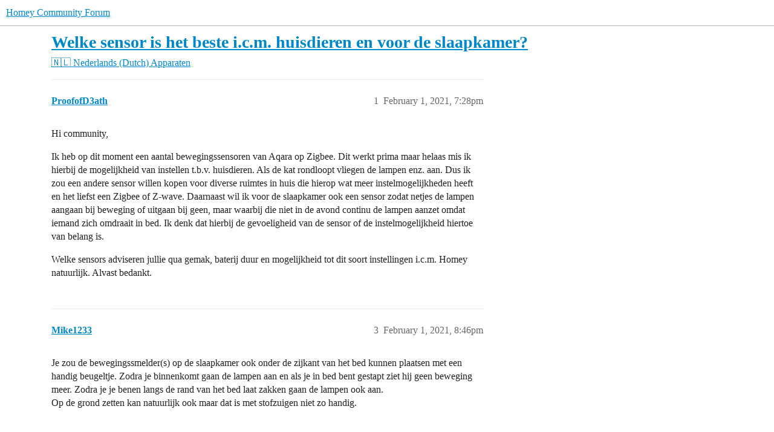

--- FILE ---
content_type: text/html; charset=utf-8
request_url: https://community.homey.app/t/welke-sensor-is-het-beste-i-c-m-huisdieren-en-voor-de-slaapkamer/42234
body_size: 5082
content:
<!DOCTYPE html>
<html lang="en">
  <head>
    <meta charset="utf-8">
    <title>Welke sensor is het beste i.c.m. huisdieren en voor de slaapkamer? - Apparaten - Homey Community Forum</title>
    <meta name="description" content="Hi community, 
Ik heb op dit moment een aantal bewegingssensoren van Aqara op Zigbee. Dit werkt prima maar helaas mis ik hierbij de mogelijkheid van instellen t.b.v. huisdieren. Als de kat rondloopt vliegen de lampen enz&amp;hellip;">
    <meta name="generator" content="Discourse 2026.1.0-latest - https://github.com/discourse/discourse version c19ce97172adbb1f05f563e0235c3e6670e98f9c">
<link rel="icon" type="image/png" href="https://us1.discourse-cdn.com/flex025/uploads/athom/optimized/2X/6/6d79fed4caffaa8d941cec0f6f39a1d570cb317d_2_32x32.png">
<link rel="apple-touch-icon" type="image/png" href="https://us1.discourse-cdn.com/flex025/uploads/athom/optimized/2X/6/6d79fed4caffaa8d941cec0f6f39a1d570cb317d_2_180x180.png">
<meta name="theme-color" media="(prefers-color-scheme: light)" content="#fff">
<meta name="theme-color" media="(prefers-color-scheme: dark)" content="#111111">

<meta name="color-scheme" content="light dark">

<meta name="viewport" content="width=device-width, initial-scale=1.0, minimum-scale=1.0, viewport-fit=cover">
<link rel="canonical" href="https://community.homey.app/t/welke-sensor-is-het-beste-i-c-m-huisdieren-en-voor-de-slaapkamer/42234" />


<link rel="search" type="application/opensearchdescription+xml" href="https://community.homey.app/opensearch.xml" title="Homey Community Forum Search">

    
    <link href="https://sea1.discourse-cdn.com/flex025/stylesheets/color_definitions_light-default_-1_5_646b96399e81b14cc0fee09c9e048ff09190d18a.css?__ws=community.homey.app" media="(prefers-color-scheme: light)" rel="stylesheet" class="light-scheme"/><link href="https://sea1.discourse-cdn.com/flex025/stylesheets/color_definitions_dark_4_5_22663db085d37b0d3c349945efbb1f941c00f8cd.css?__ws=community.homey.app" media="(prefers-color-scheme: dark)" rel="stylesheet" class="dark-scheme" data-scheme-id="4"/>

<link href="https://sea1.discourse-cdn.com/flex025/stylesheets/common_a0487870ad9ef2d0354c4eb4c7fb2727290c3e0e.css?__ws=community.homey.app" media="all" rel="stylesheet" data-target="common"  />

  <link href="https://sea1.discourse-cdn.com/flex025/stylesheets/mobile_a0487870ad9ef2d0354c4eb4c7fb2727290c3e0e.css?__ws=community.homey.app" media="(max-width: 39.99999rem)" rel="stylesheet" data-target="mobile"  />
  <link href="https://sea1.discourse-cdn.com/flex025/stylesheets/desktop_a0487870ad9ef2d0354c4eb4c7fb2727290c3e0e.css?__ws=community.homey.app" media="(min-width: 40rem)" rel="stylesheet" data-target="desktop"  />



    <link href="https://sea1.discourse-cdn.com/flex025/stylesheets/automation_a0487870ad9ef2d0354c4eb4c7fb2727290c3e0e.css?__ws=community.homey.app" media="all" rel="stylesheet" data-target="automation"  />
    <link href="https://sea1.discourse-cdn.com/flex025/stylesheets/checklist_a0487870ad9ef2d0354c4eb4c7fb2727290c3e0e.css?__ws=community.homey.app" media="all" rel="stylesheet" data-target="checklist"  />
    <link href="https://sea1.discourse-cdn.com/flex025/stylesheets/discourse-adplugin_a0487870ad9ef2d0354c4eb4c7fb2727290c3e0e.css?__ws=community.homey.app" media="all" rel="stylesheet" data-target="discourse-adplugin"  />
    <link href="https://sea1.discourse-cdn.com/flex025/stylesheets/discourse-ai_a0487870ad9ef2d0354c4eb4c7fb2727290c3e0e.css?__ws=community.homey.app" media="all" rel="stylesheet" data-target="discourse-ai"  />
    <link href="https://sea1.discourse-cdn.com/flex025/stylesheets/discourse-akismet_a0487870ad9ef2d0354c4eb4c7fb2727290c3e0e.css?__ws=community.homey.app" media="all" rel="stylesheet" data-target="discourse-akismet"  />
    <link href="https://sea1.discourse-cdn.com/flex025/stylesheets/discourse-cakeday_a0487870ad9ef2d0354c4eb4c7fb2727290c3e0e.css?__ws=community.homey.app" media="all" rel="stylesheet" data-target="discourse-cakeday"  />
    <link href="https://sea1.discourse-cdn.com/flex025/stylesheets/discourse-details_a0487870ad9ef2d0354c4eb4c7fb2727290c3e0e.css?__ws=community.homey.app" media="all" rel="stylesheet" data-target="discourse-details"  />
    <link href="https://sea1.discourse-cdn.com/flex025/stylesheets/discourse-github_a0487870ad9ef2d0354c4eb4c7fb2727290c3e0e.css?__ws=community.homey.app" media="all" rel="stylesheet" data-target="discourse-github"  />
    <link href="https://sea1.discourse-cdn.com/flex025/stylesheets/discourse-lazy-videos_a0487870ad9ef2d0354c4eb4c7fb2727290c3e0e.css?__ws=community.homey.app" media="all" rel="stylesheet" data-target="discourse-lazy-videos"  />
    <link href="https://sea1.discourse-cdn.com/flex025/stylesheets/discourse-local-dates_a0487870ad9ef2d0354c4eb4c7fb2727290c3e0e.css?__ws=community.homey.app" media="all" rel="stylesheet" data-target="discourse-local-dates"  />
    <link href="https://sea1.discourse-cdn.com/flex025/stylesheets/discourse-narrative-bot_a0487870ad9ef2d0354c4eb4c7fb2727290c3e0e.css?__ws=community.homey.app" media="all" rel="stylesheet" data-target="discourse-narrative-bot"  />
    <link href="https://sea1.discourse-cdn.com/flex025/stylesheets/discourse-policy_a0487870ad9ef2d0354c4eb4c7fb2727290c3e0e.css?__ws=community.homey.app" media="all" rel="stylesheet" data-target="discourse-policy"  />
    <link href="https://sea1.discourse-cdn.com/flex025/stylesheets/discourse-presence_a0487870ad9ef2d0354c4eb4c7fb2727290c3e0e.css?__ws=community.homey.app" media="all" rel="stylesheet" data-target="discourse-presence"  />
    <link href="https://sea1.discourse-cdn.com/flex025/stylesheets/discourse-solved_a0487870ad9ef2d0354c4eb4c7fb2727290c3e0e.css?__ws=community.homey.app" media="all" rel="stylesheet" data-target="discourse-solved"  />
    <link href="https://sea1.discourse-cdn.com/flex025/stylesheets/discourse-templates_a0487870ad9ef2d0354c4eb4c7fb2727290c3e0e.css?__ws=community.homey.app" media="all" rel="stylesheet" data-target="discourse-templates"  />
    <link href="https://sea1.discourse-cdn.com/flex025/stylesheets/discourse-topic-voting_a0487870ad9ef2d0354c4eb4c7fb2727290c3e0e.css?__ws=community.homey.app" media="all" rel="stylesheet" data-target="discourse-topic-voting"  />
    <link href="https://sea1.discourse-cdn.com/flex025/stylesheets/footnote_a0487870ad9ef2d0354c4eb4c7fb2727290c3e0e.css?__ws=community.homey.app" media="all" rel="stylesheet" data-target="footnote"  />
    <link href="https://sea1.discourse-cdn.com/flex025/stylesheets/hosted-site_a0487870ad9ef2d0354c4eb4c7fb2727290c3e0e.css?__ws=community.homey.app" media="all" rel="stylesheet" data-target="hosted-site"  />
    <link href="https://sea1.discourse-cdn.com/flex025/stylesheets/poll_a0487870ad9ef2d0354c4eb4c7fb2727290c3e0e.css?__ws=community.homey.app" media="all" rel="stylesheet" data-target="poll"  />
    <link href="https://sea1.discourse-cdn.com/flex025/stylesheets/spoiler-alert_a0487870ad9ef2d0354c4eb4c7fb2727290c3e0e.css?__ws=community.homey.app" media="all" rel="stylesheet" data-target="spoiler-alert"  />
    <link href="https://sea1.discourse-cdn.com/flex025/stylesheets/discourse-ai_mobile_a0487870ad9ef2d0354c4eb4c7fb2727290c3e0e.css?__ws=community.homey.app" media="(max-width: 39.99999rem)" rel="stylesheet" data-target="discourse-ai_mobile"  />
    <link href="https://sea1.discourse-cdn.com/flex025/stylesheets/discourse-solved_mobile_a0487870ad9ef2d0354c4eb4c7fb2727290c3e0e.css?__ws=community.homey.app" media="(max-width: 39.99999rem)" rel="stylesheet" data-target="discourse-solved_mobile"  />
    <link href="https://sea1.discourse-cdn.com/flex025/stylesheets/discourse-topic-voting_mobile_a0487870ad9ef2d0354c4eb4c7fb2727290c3e0e.css?__ws=community.homey.app" media="(max-width: 39.99999rem)" rel="stylesheet" data-target="discourse-topic-voting_mobile"  />
    <link href="https://sea1.discourse-cdn.com/flex025/stylesheets/discourse-ai_desktop_a0487870ad9ef2d0354c4eb4c7fb2727290c3e0e.css?__ws=community.homey.app" media="(min-width: 40rem)" rel="stylesheet" data-target="discourse-ai_desktop"  />
    <link href="https://sea1.discourse-cdn.com/flex025/stylesheets/discourse-topic-voting_desktop_a0487870ad9ef2d0354c4eb4c7fb2727290c3e0e.css?__ws=community.homey.app" media="(min-width: 40rem)" rel="stylesheet" data-target="discourse-topic-voting_desktop"  />
    <link href="https://sea1.discourse-cdn.com/flex025/stylesheets/poll_desktop_a0487870ad9ef2d0354c4eb4c7fb2727290c3e0e.css?__ws=community.homey.app" media="(min-width: 40rem)" rel="stylesheet" data-target="poll_desktop"  />

  <link href="https://sea1.discourse-cdn.com/flex025/stylesheets/common_theme_8_48a7a32055171828affdc1d864281a352de6d462.css?__ws=community.homey.app" media="all" rel="stylesheet" data-target="common_theme" data-theme-id="8" data-theme-name="hide users column"/>
<link href="https://sea1.discourse-cdn.com/flex025/stylesheets/common_theme_5_a734d989a7d1e851cfc0ddb76d39886f003f2dba.css?__ws=community.homey.app" media="all" rel="stylesheet" data-target="common_theme" data-theme-id="5" data-theme-name="homey"/>
    
    

    <!-- Start: Google Analytics -->
<script async="" src="https://www.googletagmanager.com/gtag/js?id=UA-54367249-13" nonce="BuLb49y2Io0zAhRCvw6wjyJs0"></script>
<script defer="" src="https://sea1.discourse-cdn.com/flex025/theme-javascripts/e1765f7276f3199434ef8f372aaa0ddab6f34031.js?__ws=community.homey.app" data-theme-id="5" nonce="BuLb49y2Io0zAhRCvw6wjyJs0"></script>
<!-- End: Google Analytics -->

<script defer="" src="https://sea1.discourse-cdn.com/flex025/theme-javascripts/129b964beddb46292fa7fc56b0a857b756446c53.js?__ws=community.homey.app" data-theme-id="5" nonce="BuLb49y2Io0zAhRCvw6wjyJs0"></script>
<link rel="modulepreload" href="https://sea1.discourse-cdn.com/flex025/theme-javascripts/56e5a7430ecf41d7f6c1d8c30790256c397debde.js?__ws=community.homey.app" data-theme-id="3" nonce="BuLb49y2Io0zAhRCvw6wjyJs0">

    
        <link rel="alternate nofollow" type="application/rss+xml" title="RSS feed of &#39;Welke sensor is het beste i.c.m. huisdieren en voor de slaapkamer?&#39;" href="https://community.homey.app/t/welke-sensor-is-het-beste-i-c-m-huisdieren-en-voor-de-slaapkamer/42234.rss" />
    <meta property="og:site_name" content="Homey Community Forum" />
<meta property="og:type" content="website" />
<meta name="twitter:card" content="summary" />
<meta name="twitter:image" content="https://us1.discourse-cdn.com/flex025/uploads/athom/original/3X/5/c/5ca9365a04188e305bca13c09960c3a77676809c.png" />
<meta property="og:image" content="https://us1.discourse-cdn.com/flex025/uploads/athom/original/3X/5/c/5ca9365a04188e305bca13c09960c3a77676809c.png" />
<meta property="og:url" content="https://community.homey.app/t/welke-sensor-is-het-beste-i-c-m-huisdieren-en-voor-de-slaapkamer/42234" />
<meta name="twitter:url" content="https://community.homey.app/t/welke-sensor-is-het-beste-i-c-m-huisdieren-en-voor-de-slaapkamer/42234" />
<meta property="og:title" content="Welke sensor is het beste i.c.m. huisdieren en voor de slaapkamer?" />
<meta name="twitter:title" content="Welke sensor is het beste i.c.m. huisdieren en voor de slaapkamer?" />
<meta property="og:description" content="Hi community,  Ik heb op dit moment een aantal bewegingssensoren van Aqara op Zigbee. Dit werkt prima maar helaas mis ik hierbij de mogelijkheid van instellen t.b.v. huisdieren. Als de kat rondloopt vliegen de lampen enz. aan. Dus ik zou een andere sensor willen kopen voor diverse ruimtes in huis die hierop wat meer instelmogelijkheden heeft en het liefst een Zigbee of Z-wave. Daarnaast wil ik voor de slaapkamer ook een sensor zodat netjes de lampen aangaan bij beweging of uitgaan bij geen, maar..." />
<meta name="twitter:description" content="Hi community,  Ik heb op dit moment een aantal bewegingssensoren van Aqara op Zigbee. Dit werkt prima maar helaas mis ik hierbij de mogelijkheid van instellen t.b.v. huisdieren. Als de kat rondloopt vliegen de lampen enz. aan. Dus ik zou een andere sensor willen kopen voor diverse ruimtes in huis die hierop wat meer instelmogelijkheden heeft en het liefst een Zigbee of Z-wave. Daarnaast wil ik voor de slaapkamer ook een sensor zodat netjes de lampen aangaan bij beweging of uitgaan bij geen, maar..." />
<meta property="og:article:section" content="🇳🇱 Nederlands (Dutch)" />
<meta property="og:article:section:color" content="F1592A" />
<meta property="og:article:section" content="Apparaten" />
<meta property="og:article:section:color" content="F1592A" />
<meta property="article:published_time" content="2021-02-01T19:28:33+00:00" />
<meta property="og:ignore_canonical" content="true" />


    <script type="application/ld+json">{"@context":"http://schema.org","@type":"QAPage","name":"Welke sensor is het beste i.c.m. huisdieren en voor de slaapkamer?","mainEntity":{"@type":"Question","name":"Welke sensor is het beste i.c.m. huisdieren en voor de slaapkamer?","text":"Hi community,\n\nIk heb op dit moment een aantal bewegingssensoren van Aqara op Zigbee. Dit werkt prima maar helaas mis ik hierbij de mogelijkheid van instellen t.b.v. huisdieren. Als de kat rondloopt vliegen de lampen enz. aan. Dus ik zou een andere sensor willen kopen voor diverse ruimtes in huis di&hellip;","upvoteCount":0,"answerCount":0,"datePublished":"2021-02-01T19:28:33.710Z","author":{"@type":"Person","name":"ProofofD3ath","url":"https://community.homey.app/u/ProofofD3ath"}}}</script>
  </head>
  <body class="crawler ">
    
    <header>
  <a href="/">Homey Community Forum</a>
</header>

    <div id="main-outlet" class="wrap" role="main">
        <div id="topic-title">
    <h1>
      <a href="/t/welke-sensor-is-het-beste-i-c-m-huisdieren-en-voor-de-slaapkamer/42234">Welke sensor is het beste i.c.m. huisdieren en voor de slaapkamer?</a>
    </h1>

      <div class="topic-category" itemscope itemtype="http://schema.org/BreadcrumbList">
          <span itemprop="itemListElement" itemscope itemtype="http://schema.org/ListItem">
            <a href="/c/nederlands/75" class="badge-wrapper bullet" itemprop="item">
              <span class='badge-category-bg' style='background-color: #F1592A'></span>
              <span class='badge-category clear-badge'>
                <span class='category-name' itemprop='name'>🇳🇱 Nederlands (Dutch)</span>
              </span>
            </a>
            <meta itemprop="position" content="1" />
          </span>
          <span itemprop="itemListElement" itemscope itemtype="http://schema.org/ListItem">
            <a href="/c/nederlands/apparaten/78" class="badge-wrapper bullet" itemprop="item">
              <span class='badge-category-bg' style='background-color: #F1592A'></span>
              <span class='badge-category clear-badge'>
                <span class='category-name' itemprop='name'>Apparaten</span>
              </span>
            </a>
            <meta itemprop="position" content="2" />
          </span>
      </div>

  </div>

  

    <div itemscope itemtype='http://schema.org/DiscussionForumPosting'>
      <meta itemprop='headline' content='Welke sensor is het beste i.c.m. huisdieren en voor de slaapkamer?'>
      <link itemprop='url' href='https://community.homey.app/t/welke-sensor-is-het-beste-i-c-m-huisdieren-en-voor-de-slaapkamer/42234'>
      <meta itemprop='datePublished' content='2021-02-01T19:28:33Z'>
        <meta itemprop='articleSection' content='Apparaten'>
      <meta itemprop='keywords' content=''>
      <div itemprop='publisher' itemscope itemtype="http://schema.org/Organization">
        <meta itemprop='name' content='Homey Community Forum'>
      </div>


          <div id='post_1'  class='topic-body crawler-post'>
            <div class='crawler-post-meta'>
              <span class="creator" itemprop="author" itemscope itemtype="http://schema.org/Person">
                <a itemprop="url" rel='nofollow' href='https://community.homey.app/u/ProofofD3ath'><span itemprop='name'>ProofofD3ath</span></a>
                
              </span>

                <link itemprop="mainEntityOfPage" href="https://community.homey.app/t/welke-sensor-is-het-beste-i-c-m-huisdieren-en-voor-de-slaapkamer/42234">


              <span class="crawler-post-infos">
                  <time  datetime='2021-02-01T19:28:33Z' class='post-time'>
                    February 1, 2021,  7:28pm
                  </time>
                  <meta itemprop='dateModified' content='2021-02-01T19:29:20Z'>
              <span itemprop='position'>1</span>
              </span>
            </div>
            <div class='post' itemprop='text'>
              <p>Hi community,</p>
<p>Ik heb op dit moment een aantal bewegingssensoren van Aqara op Zigbee. Dit werkt prima maar helaas mis ik hierbij de mogelijkheid van instellen t.b.v. huisdieren. Als de kat rondloopt vliegen de lampen enz. aan. Dus ik zou een andere sensor willen kopen voor diverse ruimtes in huis die hierop wat meer instelmogelijkheden heeft en het liefst een Zigbee of Z-wave. Daarnaast wil ik voor de slaapkamer ook een sensor zodat netjes de lampen aangaan bij beweging of uitgaan bij geen, maar waarbij die niet in de avond continu de lampen aanzet omdat iemand zich omdraait in bed. Ik denk dat hierbij de gevoeligheid van de sensor of de instelmogelijkheid hiertoe van belang is.</p>
<p>Welke sensors adviseren jullie qua gemak, baterij duur en mogelijkheid tot dit soort instellingen i.c.m. Homey natuurlijk. Alvast bedankt.</p>
            </div>

            <div itemprop="interactionStatistic" itemscope itemtype="http://schema.org/InteractionCounter">
              <meta itemprop="interactionType" content="http://schema.org/LikeAction"/>
              <meta itemprop="userInteractionCount" content="0" />
              <span class='post-likes'></span>
            </div>


            
          </div>
          <div id='post_3' itemprop='comment' itemscope itemtype='http://schema.org/Comment' class='topic-body crawler-post'>
            <div class='crawler-post-meta'>
              <span class="creator" itemprop="author" itemscope itemtype="http://schema.org/Person">
                <a itemprop="url" rel='nofollow' href='https://community.homey.app/u/Mike1233'><span itemprop='name'>Mike1233</span></a>
                
              </span>



              <span class="crawler-post-infos">
                  <time itemprop='datePublished' datetime='2021-02-01T20:46:51Z' class='post-time'>
                    February 1, 2021,  8:46pm
                  </time>
                  <meta itemprop='dateModified' content='2021-02-01T20:46:51Z'>
              <span itemprop='position'>3</span>
              </span>
            </div>
            <div class='post' itemprop='text'>
              <p>Je zou de bewegingssmelder(s) op de slaapkamer ook onder de zijkant van het bed kunnen plaatsen met een handig beugeltje. Zodra je binnenkomt gaan de lampen aan en als je in bed bent gestapt ziet hij geen beweging meer. Zodra je je benen langs de rand van het bed laat zakken gaan de lampen ook aan.<br>
Op de grond zetten kan natuurlijk ook maar dat is met stofzuigen niet zo handig.</p>
            </div>

            <div itemprop="interactionStatistic" itemscope itemtype="http://schema.org/InteractionCounter">
              <meta itemprop="interactionType" content="http://schema.org/LikeAction"/>
              <meta itemprop="userInteractionCount" content="0" />
              <span class='post-likes'></span>
            </div>


            
          </div>
          <div id='post_4' itemprop='comment' itemscope itemtype='http://schema.org/Comment' class='topic-body crawler-post'>
            <div class='crawler-post-meta'>
              <span class="creator" itemprop="author" itemscope itemtype="http://schema.org/Person">
                <a itemprop="url" rel='nofollow' href='https://community.homey.app/u/ProofofD3ath'><span itemprop='name'>ProofofD3ath</span></a>
                
              </span>



              <span class="crawler-post-infos">
                  <time itemprop='datePublished' datetime='2021-02-02T00:13:08Z' class='post-time'>
                    February 2, 2021, 12:13am
                  </time>
                  <meta itemprop='dateModified' content='2021-02-02T00:13:08Z'>
              <span itemprop='position'>4</span>
              </span>
            </div>
            <div class='post' itemprop='text'>
              <p>Ja bedankt dat zou wellicht kunnen of een sensor onder het matras misschien, maar dan blijft de vraag nog welke bewegingssensors ik voor de overige ruimtes zou kunnen gebruiken. Daarbij ben ik dus opzoek wat andere gebruikers op basis van hun ervaring qua bewegingssensors adviseren qua gebruik, duur (levensduur batterij) i.c.m. Homey en dus niet elke keer aanslaat op je huisdieren.</p>
            </div>

            <div itemprop="interactionStatistic" itemscope itemtype="http://schema.org/InteractionCounter">
              <meta itemprop="interactionType" content="http://schema.org/LikeAction"/>
              <meta itemprop="userInteractionCount" content="0" />
              <span class='post-likes'></span>
            </div>


            
          </div>
    </div>


    <div id="related-topics" class="more-topics__list " role="complementary" aria-labelledby="related-topics-title">
  <h3 id="related-topics-title" class="more-topics__list-title">
    Related topics
  </h3>
  <div class="topic-list-container" itemscope itemtype='http://schema.org/ItemList'>
    <meta itemprop='itemListOrder' content='http://schema.org/ItemListOrderDescending'>
    <table class='topic-list'>
      <thead>
        <tr>
          <th>Topic</th>
          <th></th>
          <th class="replies">Replies</th>
          <th class="views">Views</th>
          <th>Activity</th>
        </tr>
      </thead>
      <tbody>
          <tr class="topic-list-item" id="topic-list-item-29304">
            <td class="main-link" itemprop='itemListElement' itemscope itemtype='http://schema.org/ListItem'>
              <meta itemprop='position' content='1'>
              <span class="link-top-line">
                <a itemprop='url' href='https://community.homey.app/t/led-voor-onder-het-bed-met-sensor-en-flow/29304' class='title raw-link raw-topic-link'>Led voor onder het bed met sensor en flow</a>
              </span>
              <div class="link-bottom-line">
                  <a href='/c/nederlands/vragen-en-hulp/77' class='badge-wrapper bullet'>
                    <span class='badge-category-bg' style='background-color: #F1592A'></span>
                    <span class='badge-category clear-badge'>
                      <span class='category-name'>Vragen &amp; hulp</span>
                    </span>
                  </a>
                  <div class="discourse-tags">
                      <a href='https://community.homey.app/tag/z-wave' class='discourse-tag'>z-wave</a>
                      ,&nbsp;
                      <a href='https://community.homey.app/tag/zigbee' class='discourse-tag'>zigbee</a>
                      ,&nbsp;
                      <a href='https://community.homey.app/tag/devices' class='discourse-tag'>devices</a>
                      ,&nbsp;
                      <a href='https://community.homey.app/tag/flow' class='discourse-tag'>flow</a>
                      
                  </div>
              </div>
            </td>
            <td class="replies">
              <span class='posts' title='posts'>5</span>
            </td>
            <td class="views">
              <span class='views' title='views'>900</span>
            </td>
            <td>
              January 19, 2021
            </td>
          </tr>
          <tr class="topic-list-item" id="topic-list-item-37215">
            <td class="main-link" itemprop='itemListElement' itemscope itemtype='http://schema.org/ListItem'>
              <meta itemprop='position' content='2'>
              <span class="link-top-line">
                <a itemprop='url' href='https://community.homey.app/t/goed-werkende-bewegigssensor-voor-de-homey/37215' class='title raw-link raw-topic-link'>Goed werkende bewegigssensor voor de Homey?</a>
              </span>
              <div class="link-bottom-line">
                  <a href='/c/nederlands/75' class='badge-wrapper bullet'>
                    <span class='badge-category-bg' style='background-color: #F1592A'></span>
                    <span class='badge-category clear-badge'>
                      <span class='category-name'>🇳🇱 Nederlands (Dutch)</span>
                    </span>
                  </a>
                  <div class="discourse-tags">
                  </div>
              </div>
            </td>
            <td class="replies">
              <span class='posts' title='posts'>18</span>
            </td>
            <td class="views">
              <span class='views' title='views'>2281</span>
            </td>
            <td>
              November 20, 2020
            </td>
          </tr>
          <tr class="topic-list-item" id="topic-list-item-7127">
            <td class="main-link" itemprop='itemListElement' itemscope itemtype='http://schema.org/ListItem'>
              <meta itemprop='position' content='3'>
              <span class="link-top-line">
                <a itemprop='url' href='https://community.homey.app/t/good-reliable-inexpensive-motion-sensor-for-homey-2-0/7127' class='title raw-link raw-topic-link'>Good reliable inexpensive motion sensor for homey 2.0</a>
              </span>
              <div class="link-bottom-line">
                  <a href='/c/questions-help/8' class='badge-wrapper bullet'>
                    <span class='badge-category-bg' style='background-color: #652D90'></span>
                    <span class='badge-category clear-badge'>
                      <span class='category-name'>Questions &amp; Help</span>
                    </span>
                  </a>
                  <div class="discourse-tags">
                  </div>
              </div>
            </td>
            <td class="replies">
              <span class='posts' title='posts'>24</span>
            </td>
            <td class="views">
              <span class='views' title='views'>4929</span>
            </td>
            <td>
              May 1, 2019
            </td>
          </tr>
          <tr class="topic-list-item" id="topic-list-item-69190">
            <td class="main-link" itemprop='itemListElement' itemscope itemtype='http://schema.org/ListItem'>
              <meta itemprop='position' content='4'>
              <span class="link-top-line">
                <a itemprop='url' href='https://community.homey.app/t/goede-snel-reagerende-bewegingsmelder-welke/69190' class='title raw-link raw-topic-link'>Goede (snel reagerende) bewegingsmelder. Welke?</a>
              </span>
              <div class="link-bottom-line">
                  <a href='/c/nederlands/vragen-en-hulp/77' class='badge-wrapper bullet'>
                    <span class='badge-category-bg' style='background-color: #F1592A'></span>
                    <span class='badge-category clear-badge'>
                      <span class='category-name'>Vragen &amp; hulp</span>
                    </span>
                  </a>
                  <div class="discourse-tags">
                      <a href='https://community.homey.app/tag/homey-pro' class='discourse-tag'>homey-pro</a>
                      ,&nbsp;
                      <a href='https://community.homey.app/tag/homey-bridge' class='discourse-tag'>homey-bridge</a>
                      
                  </div>
              </div>
            </td>
            <td class="replies">
              <span class='posts' title='posts'>5</span>
            </td>
            <td class="views">
              <span class='views' title='views'>1739</span>
            </td>
            <td>
              September 21, 2022
            </td>
          </tr>
          <tr class="topic-list-item" id="topic-list-item-36173">
            <td class="main-link" itemprop='itemListElement' itemscope itemtype='http://schema.org/ListItem'>
              <meta itemprop='position' content='5'>
              <span class="link-top-line">
                <a itemprop='url' href='https://community.homey.app/t/slaapkamer-lamp-plafond-automatisch-aan/36173' class='title raw-link raw-topic-link'>Slaapkamer lamp plafond automatisch aan</a>
              </span>
              <div class="link-bottom-line">
                  <a href='/c/nederlands/flows-nl/81' class='badge-wrapper bullet'>
                    <span class='badge-category-bg' style='background-color: #F1592A'></span>
                    <span class='badge-category clear-badge'>
                      <span class='category-name'>Flows</span>
                    </span>
                  </a>
                  <div class="discourse-tags">
                  </div>
              </div>
            </td>
            <td class="replies">
              <span class='posts' title='posts'>8</span>
            </td>
            <td class="views">
              <span class='views' title='views'>1025</span>
            </td>
            <td>
              October 23, 2020
            </td>
          </tr>
      </tbody>
    </table>
  </div>
</div>





    </div>
    <footer class="container wrap">
  <nav class='crawler-nav'>
    <ul>
      <li itemscope itemtype='http://schema.org/SiteNavigationElement'>
        <span itemprop='name'>
          <a href='/' itemprop="url">Home </a>
        </span>
      </li>
      <li itemscope itemtype='http://schema.org/SiteNavigationElement'>
        <span itemprop='name'>
          <a href='/categories' itemprop="url">Categories </a>
        </span>
      </li>
      <li itemscope itemtype='http://schema.org/SiteNavigationElement'>
        <span itemprop='name'>
          <a href='/guidelines' itemprop="url">Guidelines </a>
        </span>
      </li>
        <li itemscope itemtype='http://schema.org/SiteNavigationElement'>
          <span itemprop='name'>
            <a href='https://legal.athom.com/?document=terms-and-conditions' itemprop="url">Terms of Service </a>
          </span>
        </li>
        <li itemscope itemtype='http://schema.org/SiteNavigationElement'>
          <span itemprop='name'>
            <a href='https://legal.athom.com/?document=privacy-policy' itemprop="url">Privacy Policy </a>
          </span>
        </li>
    </ul>
  </nav>
  <p class='powered-by-link'>Powered by <a href="https://www.discourse.org">Discourse</a>, best viewed with JavaScript enabled</p>
</footer>

    
    <!-- Start: Simple Analytics -->
<script async="" defer="" src="https://sa.athom.com/latest.js" nonce="BuLb49y2Io0zAhRCvw6wjyJs0"></script> 
<noscript><img src="https://sa.athom.com/noscript.gif" alt="" referrerpolicy="no-referrer-when-downgrade"></noscript>
<!-- End: Simple Analytics -->

<!-- Start: Statuspage -->
<script defer="" src="https://sea1.discourse-cdn.com/flex025/theme-javascripts/2de46b6ba5dbbbccfb50a39d9ec6ca65fad35b6d.js?__ws=community.homey.app" data-theme-id="5" nonce="BuLb49y2Io0zAhRCvw6wjyJs0"></script>
<!-- End: Statuspage -->
  </body>
  
</html>


--- FILE ---
content_type: text/css
request_url: https://sea1.discourse-cdn.com/flex025/stylesheets/discourse-narrative-bot_a0487870ad9ef2d0354c4eb4c7fb2727290c3e0e.css?__ws=community.homey.app
body_size: -169
content:
article[data-user-id="-2"] div.cooked iframe{border:0}
/*# sourceMappingURL=discourse-narrative-bot_a0487870ad9ef2d0354c4eb4c7fb2727290c3e0e.css.map?__ws=community.homey.app */

--- FILE ---
content_type: text/css
request_url: https://sea1.discourse-cdn.com/flex025/stylesheets/discourse-topic-voting_desktop_a0487870ad9ef2d0354c4eb4c7fb2727290c3e0e.css?__ws=community.homey.app
body_size: -136
content:
.vote-count-wrapper{font-size:var(--font-up-2);height:40px}
/*# sourceMappingURL=discourse-topic-voting_desktop_a0487870ad9ef2d0354c4eb4c7fb2727290c3e0e.css.map?__ws=community.homey.app */